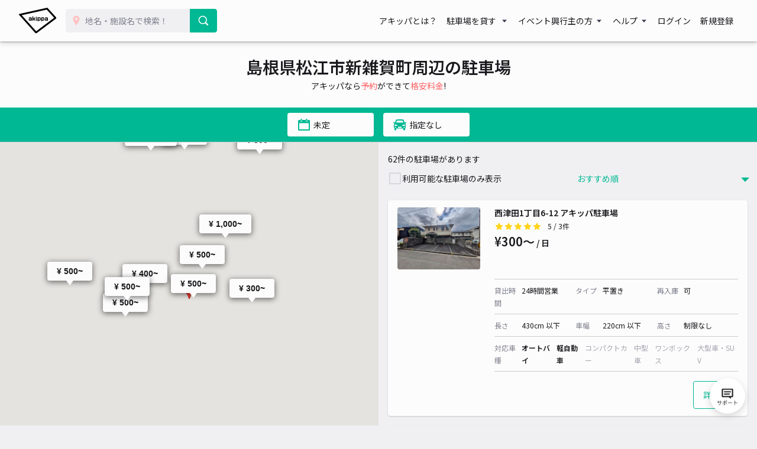

--- FILE ---
content_type: application/javascript
request_url: https://www.akippa.com/assets/front/js/spot/index.js?t=26011904
body_size: 546
content:
const applyVacancy = document.getElementById("apply-parking-input-vacancy");
const formVacancy = document.getElementById("form-search-parking-input-vacancy");
const searchButton = document.getElementById("action-search-apply-button");

applyVacancy.checked = formVacancy.checked;

function syncVacancyCheckbox(from, to, triggerClick = false) {
    if (to.checked !== from.checked) {
        to.checked = from.checked;
        if (triggerClick) {
            searchButton.click();
        }
    }
}

applyVacancy.addEventListener("change", () => {
    syncVacancyCheckbox(applyVacancy, formVacancy, true);
});

formVacancy.addEventListener("change", () => {
    syncVacancyCheckbox(formVacancy, applyVacancy);
});
